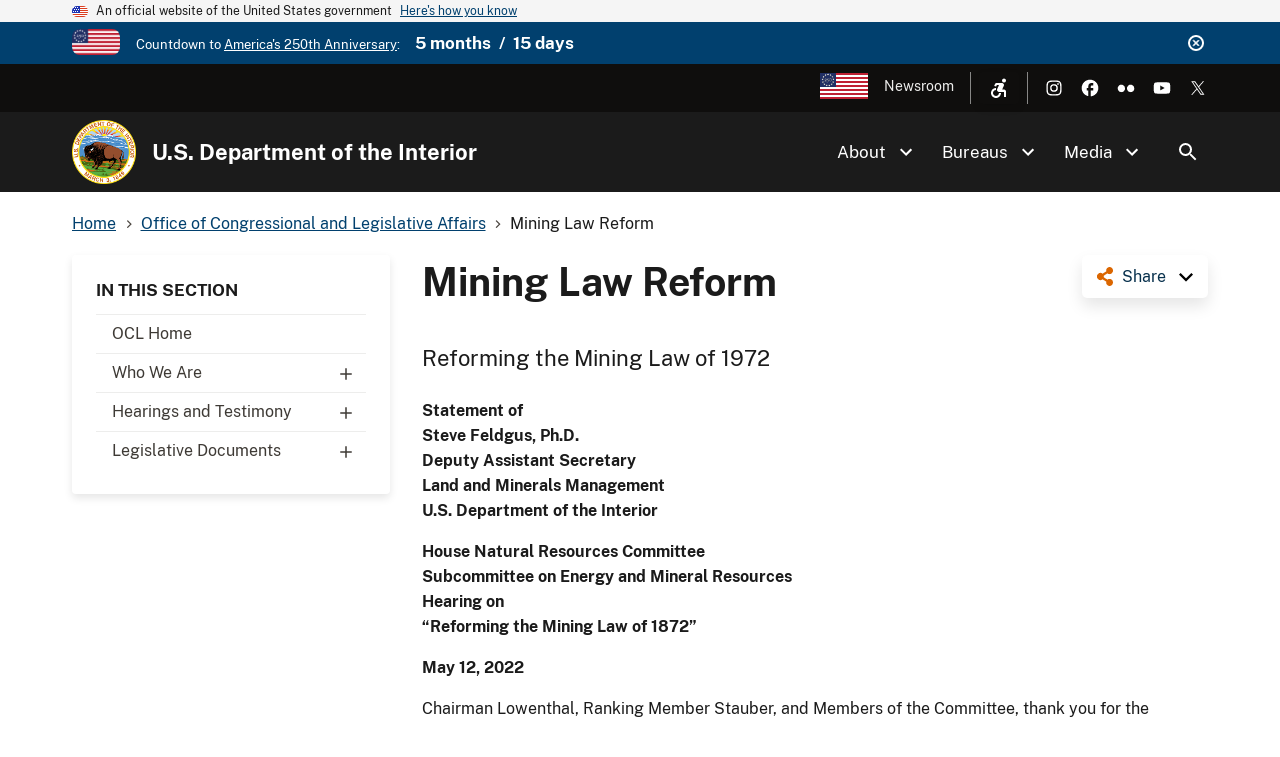

--- FILE ---
content_type: text/html; charset=UTF-8
request_url: https://www.doi.gov/ocl/mining-law-reform
body_size: 18491
content:
<!DOCTYPE html>
<html lang="en" dir="ltr" prefix="og: https://ogp.me/ns#">
<head>
  <meta charset="utf-8" />
<script async src="https://www.googletagmanager.com/gtag/js?id=G-44JE7ECGDQ"></script>
<script>window.dataLayer = window.dataLayer || [];function gtag(){dataLayer.push(arguments)};gtag("js", new Date());gtag("set", "developer_id.dMDhkMT", true);gtag("config", "G-44JE7ECGDQ", {"groups":"default","page_placeholder":"PLACEHOLDER_page_location","link_attribution":true,"allow_ad_personalization_signals":false});gtag('config', 'G-44JE7ECGDQ', {forceSSL: true});</script>
<meta name="description" content="Reforming the Mining Law of 1972" />
<meta name="robots" content="index, follow" />
<link rel="shortlink" href="https://www.doi.gov/node/40851" />
<link rel="canonical" href="https://www.doi.gov/ocl/mining-law-reform" />
<meta property="og:site_name" content="U.S. Department of the Interior" />
<meta property="og:type" content="website" />
<meta property="og:url" content="https://www.doi.gov/ocl/mining-law-reform" />
<meta property="og:title" content="Mining Law Reform | U.S. Department of the Interior" />
<meta property="og:description" content="Reforming the Mining Law of 1972" />
<meta name="dcterms.title" content="Mining Law Reform | U.S. Department of the Interior" />
<meta name="dcterms.description" content="Reforming the Mining Law of 1972" />
<meta name="dcterms.date" content="2022-05-16" />
<meta name="dcterms.type" content="Site page" />
<meta name="twitter:card" content="summary_large_image" />
<meta name="twitter:site" content="@Interior" />
<meta name="twitter:creator" content="@Interior" />
<meta name="Generator" content="Drupal 10 (https://www.drupal.org)" />
<meta name="MobileOptimized" content="width" />
<meta name="HandheldFriendly" content="true" />
<meta name="viewport" content="width=device-width, initial-scale=1.0" />
<script type="application/ld+json">{
    "@context": "https://schema.org",
    "@graph": [
        {
            "isAccessibleForFree": "True"
        },
        {
            "@type": "WebPage",
            "description": "Reforming the Mining Law of 1972",
            "isAccessibleForFree": "True"
        },
        {
            "@type": "WebSite",
            "name": "U.S. Department of the Interior",
            "url": "https://www.doi.gov/",
            "publisher": {
                "@type": "Organization",
                "name": "U.S. Department of the Interior"
            }
        }
    ]
}</script>
<link rel="icon" href="/themes/custom/doi_uswds/favicon.ico" type="image/vnd.microsoft.icon" />
<script id="_fed_an_ua_tag" src="https://dap.digitalgov.gov/Universal-Federated-Analytics-Min.js?agency=DOI" type="text/javascript">aa </script>

  <title>Mining Law Reform | U.S. Department of the Interior</title>
  <link rel="stylesheet" media="all" href="/sites/default/files/css/css_KgMhvNCZlb4ULg1vLYjJ_R9odqMN0-GUbuHOgIMqZmQ.css?delta=0&amp;language=en&amp;theme=doi_uswds&amp;include=eJxNyNEKgzAMBdAfatdPkpikM1ibkRuR_f3AB9nb4fCuYumxELOHmM_26NXDZ-qUIm4LnI1Gw0ah9TJ5a95_4hI0AjRRNh2ffo6pQPtzXYfzXrvHUfBF6tFWgv4AJJgxKw" />
<link rel="stylesheet" media="all" href="/sites/default/files/css/css_RJmlKPjNiUz6NHJo9Zd5QiOdaMXFEF8b0UQ8dq0cO3o.css?delta=1&amp;language=en&amp;theme=doi_uswds&amp;include=eJxNyNEKgzAMBdAfatdPkpikM1ibkRuR_f3AB9nb4fCuYumxELOHmM_26NXDZ-qUIm4LnI1Gw0ah9TJ5a95_4hI0AjRRNh2ffo6pQPtzXYfzXrvHUfBF6tFWgv4AJJgxKw" />

  
</head>
<body class="path-node page-node-type-site-page">
<a href="#main-content" class="usa-sr-only focusable">
  Skip to main content
</a>

  <div class="dialog-off-canvas-main-canvas" data-off-canvas-main-canvas>
    

      <section class="usa-banner" aria-label="Official website of the United States government">
      
<div class="usa-banner">
  <div class="usa-accordion">
    <header class="usa-banner__header">
      <div class="usa-banner__inner">
        <div class="grid-col-auto">
          <img class="usa-banner__header-flag" aria-hidden="true" src="/themes/custom/doi_uswds/assets/img/us_flag_small.png" alt="">
        </div>
        <div class="grid-col-fill tablet:grid-col-auto" aria-hidden="true">
          <p class="usa-banner__header-text">An official website of the United States government</p>
          <p class="usa-banner__header-action" aria-hidden="true">Here's how you know</p>
        </div>
        <button type="button" class="usa-accordion__button usa-banner__button" aria-expanded="false" aria-controls="gov-banner">
          <span class="usa-banner__button-text">Here's how you know</span>
        </button>
      </div>
    </header>
    <div class="usa-banner__content usa-accordion__content" id="gov-banner" hidden="">
      <div class="grid-row grid-gap-lg">
        <div class="usa-banner__guidance tablet:grid-col-6">
          <img class="usa-banner__icon usa-media-block__img" src="/themes/custom/doi_uswds/assets/img/icon-dot-gov.svg" alt="Dot gov">
          <div class="usa-media-block__body">
            <p>
              <strong>Official websites use .gov</strong>
              <br>
              A <strong>.gov</strong> website belongs to an official government organization in the United States.
            </p>
          </div>
        </div>
        <div class="usa-banner__guidance tablet:grid-col-6">
          <img class="usa-banner__icon usa-media-block__img" src="/themes/custom/doi_uswds/assets/img/icon-https.svg" alt="Https">
          <div class="usa-media-block__body">
            <p>
              <strong>Secure .gov websites use HTTPS</strong>
              <br>
              A <strong>lock</strong> (   <span class="icon-lock">
    <svg xmlns="http://www.w3.org/2000/svg" width="52" height="64" viewBox="0 0 52 64" class="usa-banner__lock-image" role="img" aria-labelledby="banner-lock-description" focusable="false">
      <title id="banner-lock-title">Lock</title>
      <desc id="banner-lock-description">Locked padlock</desc>
      <path fill="#000000" fill-rule="evenodd" d="M26 0c10.493 0 19 8.507 19 19v9h3a4 4 0 0 1 4 4v28a4 4 0 0 1-4 4H4a4 4 0 0 1-4-4V32a4 4 0 0 1 4-4h3v-9C7 8.507 15.507 0 26 0zm0 8c-5.979 0-10.843 4.77-10.996 10.712L15 19v9h22v-9c0-6.075-4.925-11-11-11z"/>
    </svg>
  </span>
 ) or <strong>https://</strong> means you’ve safely connected to the .gov website. Share sensitive information only on official, secure websites.
            </p>
          </div>
        </div>
      </div>
    </div>
  </div>
</div>

    </section>
  
      <section class="usa-banner bg-primary" aria-label="Official DOI.gov announcement">
      <div class="usa-banner__inner">
        <div  id="doi-announce" class="announce dismissible dismissible-enabled visually-hidden">
      <div class="announce__media">
      <a href="https://www.doi.gov/freedom250" target="_blank"><div>
  
  

            <div class="field field--name-field-media-image field--type-image field--label-hidden field__item">  <img loading="lazy" src="/sites/default/files/styles/icon_pictogram/public/images/2025-12/secondary-freedom-250-logo-rgb-full-color.png?itok=3e1HWQQ6" width="122" height="64" alt="Freedom 250" title="Freedom 250" />


</div>
      
</div>
</a>
    </div>
    <div class="announce__content">
    Countdown to <a href="https://www.doi.gov/freedom250" target="_blank">America's 250th Anniversary</a>: <span class="doi-countdown doi-countdown--dayjs margin-left-2 font-sans-md text-bold" data-end-date="2026-07-05T04:59:59Z">July 4th 2026</span>
  </div>
  <div class="announce__links">
          <button type="button" class="usa-button--unstyled dismissible-toggle" aria-controls="doi-announce">
        <span>Dismiss</span>
      </button>
      </div>
</div>

      </div>
    </section>
  
<div class="usa-overlay"></div>

  <div class="usa-header-top">
    <div class="grid-container grid-row">
        <div class="usa-region usa-region--header_top grid-row">
      
    
    <ul class="usa-nav__secondary-links">

      
                                
                          
        
                <li class="usa-nav__secondary-item">
          <a href="/freedom250" class="usa-250-logo link" target="_blank" data-drupal-link-system-path="node/64361">America250</a>
        </li>
                                
                          
        
                <li class="usa-nav__secondary-item">
          <a href="/news/newsroom" class="link" data-drupal-link-system-path="node/36958">Newsroom</a>
        </li>
      
    </ul>
  



<nav role="navigation" aria-label="Accessibility Menu">
            
  
        
        <div class="accessibility">
      <button class="accessibility-toggle" aria-label="Open accessibility menu"><span>Accessibility Menu</span></button>
      <ul class="accessibility-menu">

        
                                        
                                
          
                    <li class="accessibility-menu__item">
            <span class="font-size-toggle nolink" title="Toggle Font Size">Toggle Font Size</span>
          </li>
                                        
                                
          
                    <li class="accessibility-menu__item">
            <span class="opendyslexic-toggle nolink" title="Toggle OpenDyslexic">Toggle OpenDyslexic</span>
          </li>
                                        
                                
          
                    <li class="accessibility-menu__item">
            <span class="dyslexia-color-scheme-toggle nolink" title="Toggle Dyslexia-friendly black-on-creme color scheme">Toggle Dyslexia-friendly black-on-creme color scheme</span>
          </li>
                                        
                                
          
                    <li class="accessibility-menu__item">
            <a href="/contact-us" class="contact-us-header-link link" title="Contact Us" data-drupal-link-system-path="node/22532">Contact Us</a>
          </li>
        
      </ul>
    </div>
  



  </nav>

  </div>

        <div class="usa-social-links grid-row grid-gap-2">
            <div class="grid-col-auto">
          <a class="usa-social-link usa-social-link--instagram" href="https://www.instagram.com/usinterior/">
            <img class="usa-social-link__icon" src="/themes/custom/doi_uswds/assets/img/usa-icons/instagram-white.svg" alt="Instagram">
          </a>
        </div>
    
          <div class="grid-col-auto">
      <a class="usa-social-link usa-social-link--facebook" href="https://www.facebook.com/USInterior">
        <img class="usa-social-link__icon" src="/themes/custom/doi_uswds/assets/img/usa-icons/facebook-white.svg" alt="Facebook">
      </a>
      </div>
    
    
    
          <div class="grid-col-auto">
      <a class="usa-social-link usa-social-link--flickr" href="https://www.flickr.com/photos/usinterior">
        <img class="usa-social-link__icon" src="/themes/custom/doi_uswds/assets/img/usa-icons/flickr-white.svg" alt="Flickr">
      </a>
      </div>
    
          <div class="grid-col-auto">
      <a class="usa-social-link usa-social-link--youtube" href="https://www.youtube.com/user/USInterior">
        <img class="usa-social-link__icon" src="/themes/custom/doi_uswds/assets/img/usa-icons/youtube-white.svg" alt="YouTube">
      </a>
      </div>
    
    
          <div class="grid-col-auto">
        <a class="usa-social-link usa-social-link--twitter" href="https://twitter.com/interior">
          <img class="usa-social-link__icon" src="/themes/custom/doi_uswds/assets/img/usa-icons/twitter-white.svg" alt="X (formerly Twitter)">
        </a>
      </div>
      </div>

    </div>
  </div>

  <header class="usa-header usa-header--basic usa-header--basic-megamenu" id="header" role="banner">

    <div class="usa-nav-container">
    
    <div class="usa-region usa-region--header region region-header usa-navbar">
    <div class="usa-logo site-logo" id="logo">

  <em class="usa-logo__text grid-row">
      <a class="logo-img" href="/" accesskey="1" title="Home" aria-label="Home">
      <img src="/themes/custom/doi_uswds/logo.png" alt="Home" />
    </a>
  
      <div class="site-name grid-col-fill">
      <a href="/" accesskey="2" title="U.S. Department of the Interior" aria-label="U.S. Department of the Interior">
        U.S. Department of the Interior
      </a>
    </div>
  
    </em>

</div>
<button class="usa-menu-btn" type="button">Menu</button>

</div>


    <nav class="usa-nav" role="navigation">
      
        <button type="button" class="usa-nav__close">
          <img src="/themes/custom/doi_uswds/assets/img/usa-icons/close-white.svg" alt="close"/>
        </button>

        
        
                        
        
        
  
  
          <ul class="usa-nav__primary usa-accordion">
    
                        
                    
      
              <li  class="usa-nav__primary-item">
      
              <button type="button" class="usa-accordion__button usa-nav__link " aria-expanded="false" aria-controls="extended-mega-nav-section-1">
          <span>About</span>
        </button>
      
                
        
        
  
  
          <div id="extended-mega-nav-section-1" class="usa-nav__submenu usa-megamenu" hidden="">

              <div class="grid-row grid-gap-4">
          <div class="desktop:grid-col-12">
            <div class="usa-nav__submenu-item">
              <h3><a href="/about" class="link" data-drupal-link-system-path="node/22300">About</a></h3>
            </div>
          </div>
        </div>
                    <div class="usa-nav__submenu-grid grid-gap-4 grid-row">
          
                        
                    
      
                      <div class="usa-nav__submenu-grid--col usa-col">
        
                  <div class="usa-nav__submenu-item">
                        <a href="/about" class="link" data-drupal-link-system-path="node/22300">              <span class="usa-nav__submenu-heading">Interior</span>
            </a>
          </div>
              
      
                
        
        
  
  
          <ul id="basic-nav-section-1" class="usa-nav__submenu-list">

          
                        
                    
      
              <li  class="usa-nav__submenu-item">
      
      
              
        
                        <a href="/interior-leadership" class="link" data-drupal-link-system-path="node/63421">          <span>Interior Leadership</span>
        </a>
              
              </li>
      
                        
                    
      
              <li  class="usa-nav__submenu-item">
      
      
              
        
                        <a href="/secretary-doug-burgum" class="link" data-drupal-link-system-path="node/61536">          <span>Meet the Secretary</span>
        </a>
              
              </li>
      
                        
                    
      
              <li  class="usa-nav__submenu-item">
      
      
              
        
                        <a href="/bureaus/offices" class="link" data-drupal-link-system-path="node/10828">          <span>Departmental Offices</span>
        </a>
              
              </li>
      
                        
                    
      
              <li  class="usa-nav__submenu-item">
      
      
              
        
                        <a href="/about/history" class="link" data-drupal-link-system-path="node/11124">          <span>History of the Interior</span>
        </a>
              
              </li>
      
    
          </ul>
    
  

      
              </div>
      
                        
                    
      
                      <div class="usa-nav__submenu-grid--col usa-col">
        
                  <div class="usa-nav__submenu-item">
                        <a href="/joinus" class="link" data-drupal-link-system-path="node/16902">              <span class="usa-nav__submenu-heading">Join</span>
            </a>
          </div>
              
      
                
        
        
  
  
          <ul id="basic-nav-section-2" class="usa-nav__submenu-list">

          
                        
                    
      
              <li  class="usa-nav__submenu-item">
      
      
              
        
                        <a href="/careers" class="link" data-drupal-link-system-path="node/17867">          <span>Careers</span>
        </a>
              
              </li>
      
                        
                    
      
              <li  class="usa-nav__submenu-item">
      
      
              
        
                        <a href="/pathways" class="link" data-drupal-link-system-path="node/5393">          <span>Pathways Program</span>
        </a>
              
              </li>
      
                        
                    
      
              <li  class="usa-nav__submenu-item">
      
      
              
        
                        <a href="/veterans" class="link" data-drupal-link-system-path="node/21149">          <span>Veterans Employment</span>
        </a>
              
              </li>
      
                        
                    
      
              <li  class="usa-nav__submenu-item">
      
      
              
        
                        <a href="/volunteer" class="link" data-drupal-link-system-path="node/11044">          <span>Volunteer</span>
        </a>
              
              </li>
      
    
          </ul>
    
  

      
              </div>
      
    
          </div>
    
  

      
              </li>
      
                        
                    
      
              <li  class="usa-nav__primary-item">
      
              <button type="button" class="usa-accordion__button usa-nav__link " aria-expanded="false" aria-controls="extended-mega-nav-section-2">
          <span>Bureaus</span>
        </button>
      
                
        
        
  
  
          <div id="extended-mega-nav-section-2" class="usa-nav__submenu usa-megamenu" hidden="">

              <div class="grid-row grid-gap-4">
          <div class="desktop:grid-col-12">
            <div class="usa-nav__submenu-item">
              <h3><a href="/bureaus" class="link" data-drupal-link-system-path="node/10187">Bureaus</a></h3>
            </div>
          </div>
        </div>
                    <div class="usa-nav__submenu-grid grid-gap-4 grid-row">
          
                        
                    
      
                      <div class="usa-nav__submenu-grid--col usa-col">
        
                  <div class="usa-nav__submenu-item">
                        <span class="nolink">              <span class="usa-nav__submenu-heading">Bureaus</span>
            </span>
          </div>
              
      
                
        
        
  
  
          <ul id="basic-nav-section-1" class="usa-nav__submenu-list">

          
                        
                    
      
              <li  class="usa-nav__submenu-item">
      
      
              
        
                        <a href="https://www.bia.gov/" class="link">          <span>Bureau of Indian Affairs</span>
        </a>
              
              </li>
      
                        
                    
      
              <li  class="usa-nav__submenu-item">
      
      
              
        
                        <a href="https://www.bie.edu/" class="link">          <span>Bureau of Indian Education</span>
        </a>
              
              </li>
      
                        
                    
      
              <li  class="usa-nav__submenu-item">
      
      
              
        
                        <a href="https://www.blm.gov/" class="link">          <span>Bureau of Land Management</span>
        </a>
              
              </li>
      
                        
                    
      
              <li  class="usa-nav__submenu-item">
      
      
              
        
                        <a href="https://www.boem.gov/" class="link">          <span>Bureau of Ocean Energy Management</span>
        </a>
              
              </li>
      
                        
                    
      
              <li  class="usa-nav__submenu-item">
      
      
              
        
                        <a href="https://www.usbr.gov/" class="link">          <span>Bureau of Reclamation</span>
        </a>
              
              </li>
      
                        
                    
      
              <li  class="usa-nav__submenu-item">
      
      
              
        
                        <a href="https://www.bsee.gov/" class="link">          <span>Bureau of Safety &amp; Environmental Enforcement</span>
        </a>
              
              </li>
      
                        
                    
      
              <li  class="usa-nav__submenu-item">
      
      
              
        
                        <a href="/ost" class="link" data-drupal-link-system-path="node/17228">          <span>Bureau of Trust Funds Administration</span>
        </a>
              
              </li>
      
                        
                    
      
              <li  class="usa-nav__submenu-item">
      
      
              
        
                        <a href="https://www.nps.gov/" class="link">          <span>National Park Service</span>
        </a>
              
              </li>
      
                        
                    
      
              <li  class="usa-nav__submenu-item">
      
      
              
        
                        <a href="https://www.osmre.gov/" class="link">          <span>Office of Surface Mining Reclamation &amp; Enforcement</span>
        </a>
              
              </li>
      
                        
                    
      
              <li  class="usa-nav__submenu-item">
      
      
              
        
                        <a href="https://www.fws.gov/" class="link">          <span>U.S. Fish &amp; Wildlife Service</span>
        </a>
              
              </li>
      
                        
                    
      
              <li  class="usa-nav__submenu-item">
      
      
              
        
                        <a href="https://www.usgs.gov/" class="link">          <span>U.S. Geological Survey</span>
        </a>
              
              </li>
      
    
          </ul>
    
  

      
              </div>
      
    
          </div>
    
  

      
              </li>
      
                        
                    
      
              <li  class="usa-nav__primary-item">
      
              <button type="button" class="usa-accordion__button usa-nav__link " aria-expanded="false" aria-controls="extended-mega-nav-section-3">
          <span>Media</span>
        </button>
      
                
        
        
  
  
          <div id="extended-mega-nav-section-3" class="usa-nav__submenu usa-megamenu" hidden="">

              <div class="grid-row grid-gap-4">
          <div class="desktop:grid-col-12">
            <div class="usa-nav__submenu-item">
              <h3><a href="/news/newsroom" class="link" data-drupal-link-system-path="node/36958">Media</a></h3>
            </div>
          </div>
        </div>
                    <div class="usa-nav__submenu-grid grid-gap-4">
          
                        
                    
      
                      <div class="grid-col-12">
        
              
      
                        <div class="usa-nav__submenu-item">
        
        
                        <a href="/blog" class="link" data-drupal-link-system-path="node/1">          <span>Blog</span>
        </a>
                  </div>
              
              </div>
      
                        
                    
      
                      <div class="grid-col-12">
        
              
      
                        <div class="usa-nav__submenu-item">
        
        
                        <a href="/news" class="link" data-drupal-link-system-path="node/36980">          <span>Press Releases</span>
        </a>
                  </div>
              
              </div>
      
                        
                    
      
                      <div class="grid-col-12">
        
              
      
                        <div class="usa-nav__submenu-item">
        
        
                        <a href="/news/media-contacts" class="link" data-drupal-link-system-path="node/36957">          <span>Media Contacts</span>
        </a>
                  </div>
              
              </div>
      
                        
                    
      
                      <div class="grid-col-12">
        
              
      
                        <div class="usa-nav__submenu-item">
        
        
                        <a href="/news/multimedia" class="link" data-drupal-link-system-path="node/36960">          <span>Multimedia</span>
        </a>
                  </div>
              
              </div>
      
    
          </div>
    
  

      
              </li>
      
    
          </ul>
    
  



<form class="usa-search usa-search--small collapsible" action="//search.usa.gov/search" method="get" id="search-block-form" accept-charset="UTF-8">
  <div role="search" class="search">
    
    <input type="hidden" name="affiliate" value="doi.gov">
    <input class="usa-input" id="extended-search-field-small" type="text" name="query" />
    <button class="usa-button" type="submit">
      <img src="/themes/custom/doi_uswds/assets/img/usa-icons-bg/search--white.svg" class="usa-search__submit-icon" alt="Search">
    </button>
  </div>
</form>

  <button class="usa-search__handler" aria-label="Search">Search</button>


          
          
                      <div class="mobile-only usa-header-top">
                <div class="usa-region usa-region--header_top grid-row">
      
    
    <ul class="usa-nav__secondary-links">

      
                                
                          
        
                <li class="usa-nav__secondary-item">
          <a href="/freedom250" class="usa-250-logo link" target="_blank" data-drupal-link-system-path="node/64361">America250</a>
        </li>
                                
                          
        
                <li class="usa-nav__secondary-item">
          <a href="/news/newsroom" class="link" data-drupal-link-system-path="node/36958">Newsroom</a>
        </li>
      
    </ul>
  



<nav role="navigation" aria-label="Accessibility Menu">
            
  
        
        <div class="accessibility">
      <button class="accessibility-toggle" aria-label="Open accessibility menu"><span>Accessibility Menu</span></button>
      <ul class="accessibility-menu">

        
                                        
                                
          
                    <li class="accessibility-menu__item">
            <span class="font-size-toggle nolink" title="Toggle Font Size">Toggle Font Size</span>
          </li>
                                        
                                
          
                    <li class="accessibility-menu__item">
            <span class="opendyslexic-toggle nolink" title="Toggle OpenDyslexic">Toggle OpenDyslexic</span>
          </li>
                                        
                                
          
                    <li class="accessibility-menu__item">
            <span class="dyslexia-color-scheme-toggle nolink" title="Toggle Dyslexia-friendly black-on-creme color scheme">Toggle Dyslexia-friendly black-on-creme color scheme</span>
          </li>
                                        
                                
          
                    <li class="accessibility-menu__item">
            <a href="/contact-us" class="contact-us-header-link link" title="Contact Us" data-drupal-link-system-path="node/22532">Contact Us</a>
          </li>
        
      </ul>
    </div>
  



  </nav>

  </div>

                <div class="usa-social-links grid-row grid-gap-2">
            <div class="grid-col-auto">
          <a class="usa-social-link usa-social-link--instagram" href="https://www.instagram.com/usinterior/">
            <img class="usa-social-link__icon" src="/themes/custom/doi_uswds/assets/img/usa-icons/instagram-white.svg" alt="Instagram">
          </a>
        </div>
    
          <div class="grid-col-auto">
      <a class="usa-social-link usa-social-link--facebook" href="https://www.facebook.com/USInterior">
        <img class="usa-social-link__icon" src="/themes/custom/doi_uswds/assets/img/usa-icons/facebook-white.svg" alt="Facebook">
      </a>
      </div>
    
    
    
          <div class="grid-col-auto">
      <a class="usa-social-link usa-social-link--flickr" href="https://www.flickr.com/photos/usinterior">
        <img class="usa-social-link__icon" src="/themes/custom/doi_uswds/assets/img/usa-icons/flickr-white.svg" alt="Flickr">
      </a>
      </div>
    
          <div class="grid-col-auto">
      <a class="usa-social-link usa-social-link--youtube" href="https://www.youtube.com/user/USInterior">
        <img class="usa-social-link__icon" src="/themes/custom/doi_uswds/assets/img/usa-icons/youtube-white.svg" alt="YouTube">
      </a>
      </div>
    
    
          <div class="grid-col-auto">
        <a class="usa-social-link usa-social-link--twitter" href="https://twitter.com/interior">
          <img class="usa-social-link__icon" src="/themes/custom/doi_uswds/assets/img/usa-icons/twitter-white.svg" alt="X (formerly Twitter)">
        </a>
      </div>
      </div>

            </div>
          
          
            </nav>

      </div>
  
</header>

<div class="grid-container">
              <div class="usa-region usa-region--breadcrumb grid-row">
    <div id="block-doi-uswds-breadcrumbs" class="block block-system block-system-breadcrumb-block">
      
        
            <nav class="usa-breadcrumb" role="navigation" aria-labelledby="system-breadcrumb">
        <h2 id="system-breadcrumb" class="usa-sr-only">Breadcrumb</h2>
        <ol class="usa-breadcrumb__list">
                            <li class="usa-breadcrumb__list-item">
                                            <a href="/" class="usa-breadcrumb__link"><span>Home</span></a>
                                    </li>
                            <li class="usa-breadcrumb__list-item">
                                            <a href="/ocl" class="usa-breadcrumb__link"><span>Office of Congressional and Legislative Affairs</span></a>
                                    </li>
                            <li class="usa-breadcrumb__list-item">
                                            <span>Mining Law Reform</span>
                                    </li>
                    </ol>
    </nav>

  </div>

  </div>

      
            <div data-drupal-messages-fallback class="hidden"></div>


      
            
      
              <div class="usa-region usa-region--content_top">
    
  </div>

      
        </div>


  <main id="" role="main" class="main_content">

    <div class="grid-container">
      <div class="grid-row grid-gap page-content-wrapper">
                              <div class="usa-layout-docs__sidenav layout-sidebar-first sidenav" id="page-site-navigation" aria-label="Section navigation">
                <div id="block-doi-uswds-doisectionmenu" class="block block-doi-workbench block-doi-section-menu">
        <h2 class="dropdown-toggle">In This Section <span class="caret"></span></h2>
        
      <ul region="sidebar_first" class="menu usa-sidenav menu--menu-section-85 nav">
                              <li class="first">
                                                  <a href="/ocl" class="first" data-drupal-link-system-path="node/5409">OCL Home</a>
                  </li>
                              <li class="dropdown">
                                                                                    <a href="/ocl/who-we-are" class="dropdown dropdown-toggle" data-toggle="dropdown" data-drupal-link-system-path="node/17630">Who We Are <span class="caret"></span></a>
                            <ul region="sidebar_first" class="usa-sidenav__sublist">
                              <li class="first">
                                                  <a href="/ocl/about/director" class="first" data-drupal-link-system-path="node/2214">Director</a>
                  </li>
                              <li>
                                                  <a href="/ocl/about/legislative-counsel" data-drupal-link-system-path="node/2215">Legislative Counsel</a>
                  </li>
                              <li class="last">
                                                  <a href="/ocl/about/staff" class="last" data-drupal-link-system-path="node/2216">Staff Directory</a>
                  </li>
          </ul>
  
                  </li>
                              <li class="dropdown">
                                                                                    <a href="/ocl/hearings" class="dropdown dropdown-toggle" data-toggle="dropdown" data-drupal-link-system-path="node/2220">Hearings and Testimony <span class="caret"></span></a>
                            <ul region="sidebar_first" class="usa-sidenav__sublist">
                              <li class="first">
                                                  <a href="/ocl/hearings-and-testimony-119th-congress" class="first" data-drupal-link-system-path="node/61381">119th Congress (2025-2026)</a>
                  </li>
                              <li>
                                                  <a href="/ocl/hearings/118" title="" data-drupal-link-system-path="node/52581">118th Congress (2023-2024)</a>
                  </li>
                              <li>
                                                  <a href="/ocl/hearings/117" title="" data-drupal-link-system-path="node/36803">117th Congress (2021-2022)</a>
                  </li>
                              <li>
                                                  <a href="/ocl/hearings/116" title="" data-drupal-link-system-path="node/52626">116th Congress (2019-2020)</a>
                  </li>
                              <li>
                                                  <a href="/ocl/hearings/115" title="" data-drupal-link-system-path="node/22052">115th Congress (2017-2018)</a>
                  </li>
                              <li>
                                                  <a href="/ocl/hearings/114" title="" data-drupal-link-system-path="node/21319">114th Congress (2015-2016)</a>
                  </li>
                              <li>
                                                  <a href="/ocl/hearings/113" title="" data-drupal-link-system-path="node/4118">113th Congress (2013-2014)</a>
                  </li>
                              <li>
                                                  <a href="/ocl/hearings/112" title="" data-drupal-link-system-path="node/3828">112th Congress (2011-2012)</a>
                  </li>
                              <li>
                                                  <a href="/ocl/hearings/111" title="" data-drupal-link-system-path="node/3319">111th Congress (2009-2010)</a>
                  </li>
                              <li>
                                                  <a href="/ocl/hearings/110" title="" data-drupal-link-system-path="node/2954">110th Congress (2007-2008)</a>
                  </li>
                              <li class="last">
                                                  <a href="/ocl/hearings/109" title="" class="last" data-drupal-link-system-path="node/21302">109th Congress (2005-2006)</a>
                  </li>
          </ul>
  
                  </li>
                              <li class="dropdown last">
                                                                                    <a href="/ocl/legislative-documents" class="dropdown last dropdown-toggle" data-toggle="dropdown" data-drupal-link-system-path="node/17631">Legislative Documents <span class="caret"></span></a>
                            <ul region="sidebar_first" class="usa-sidenav__sublist">
                              <li class="dropdown first">
                                                                                    <span class="dropdown first dropdown-toggle" data-toggle="dropdown">Statement of Administration Policy <span class="caret"></span></span>
                            <ul region="sidebar_first" class="usa-sidenav__sublist">
                              <li class="first">
                                                  <a href="/ocl/119th-congress-saps" class="first" data-drupal-link-system-path="node/61431">119th Congress</a>
                  </li>
                              <li>
                                                  <a href="/ocl/118th-congress-saps" title="" data-drupal-link-system-path="node/50346">118th Congress</a>
                  </li>
                              <li>
                                                  <a href="/ocl/117th-congress-saps" title="" data-drupal-link-system-path="node/50321">117th Congress</a>
                  </li>
                              <li>
                                                  <a href="/ocl/116th-congress-saps" data-drupal-link-system-path="node/33327">116th Congress</a>
                  </li>
                              <li>
                                                  <a href="/ocl/sap/115" data-drupal-link-system-path="node/30797">115th Congress</a>
                  </li>
                              <li>
                                                  <a href="/ocl/sap/114" data-drupal-link-system-path="node/30796">114th Congress</a>
                  </li>
                              <li class="last">
                                                  <a href="/ocl/sap/113" class="last" data-drupal-link-system-path="node/2205">113th Congress</a>
                  </li>
          </ul>
  
                  </li>
                              <li>
                                                  <a href="/ocl/scc" data-drupal-link-system-path="node/2206">Select Congressional Correspondence</a>
                  </li>
                              <li>
                                                  <a href="/ocl/selStatAuthorities" data-drupal-link-system-path="node/2210">Select Statutory Authorities</a>
                  </li>
                              <li class="last">
                                                  <a href="/ocl/rel" class="last" data-drupal-link-system-path="node/2207">Recently Enacted Legislation </a>
                  </li>
          </ul>
  
                  </li>
          </ul>
  

  </div>


            </div>
                  
                  <div class="usa-layout-docs__main desktop:grid-col-fill">
                <div id="block-doi-uswds-socialsharelinks" class="block block-doi-social block-doi-social-share-block">
      
        
        <div class="doi-social-share">
  <a href="#" class="share-trigger">Share</a>
  <div class="share-links">
    <ul><li><a href="https://www.facebook.com/sharer/sharer.php?u=https%3A//www.doi.gov/ocl/mining-law-reform" class="doi-share-link facebook" title="Share on Facebook" data-label="Facebook">Facebook</a></li><li><a href="https://www.linkedin.com/shareArticle?mini=true&amp;url=https%3A//www.doi.gov/ocl/mining-law-reform&amp;title=Mining%20Law%20Reform" class="doi-share-link linkedin" title="Share on LinkedIn" data-label="LinkedIn">LinkedIn</a></li><li><a href="https://reddit.com/submit?url=https%3A//www.doi.gov/ocl/mining-law-reform&amp;title=Mining%20Law%20Reform" class="doi-share-link reddit" title="Share on Reddit" data-label="Reddit">Reddit</a></li><li><a href="https://pinterest.com/pin/create/button/?url=https%3A//www.doi.gov/ocl/mining-law-reform&amp;title=Mining%20Law%20Reform" class="doi-share-link pinterest" title="Share on Pinterest" data-label="Pinterest">Pinterest</a></li><li><a href="https://twitter.com/intent/tweet?via=interior&amp;url=https%3A//www.doi.gov/ocl/mining-law-reform&amp;text=Mining%20Law%20Reform" class="doi-share-link twitter" title="Share on X (formerly Twitter)" data-label="X (formerly Twitter)">X (formerly Twitter)</a></li></ul>
  </div>
</div>

  </div>
  
  <h1 class="margin-0 page-title">
<span>Mining Law Reform</span>
</h1>


<div id="block-doi-uswds-content" class="block block-system block-system-main-block">
      
        
        <article class="node__content node__content__full node node--type-site-page node--view-mode-full">

        
      

            <div class="field field--name-field-lead-in field--type-text-long field--label-hidden field__item"><p>Reforming the Mining Law of 1972</p>
</div>
      

            <div class="field field--name-body field--type-text-with-summary field--label-hidden field__item"><p class="rtecenter"><strong>Statement of</strong><br><strong>Steve Feldgus, Ph.D.</strong><br><strong>Deputy Assistant Secretary</strong><br><strong>Land and Minerals Management</strong><br><strong>U.S. Department of the Interior</strong></p><p class="rtecenter"><strong>House Natural Resources Committee</strong><br><strong>Subcommittee on Energy and Mineral Resources</strong><br><strong>Hearing on</strong><br><strong>“Reforming the Mining Law of 1872”</strong></p><p class="rtecenter"><strong>May 12, 2022</strong></p><p>Chairman Lowenthal, Ranking Member Stauber, and Members of the Committee, thank you for the opportunity to provide testimony on President Biden’s vision for a whole-of-government effort to reform the General Mining Law of 1872 (Mining Law) and to promote the sustainable and responsible domestic production of minerals and to ensure a fair return to the taxpayer.&nbsp;</p><p>Tuesday marked the 150th anniversary of the Mining Law. At the time of its enactment, Congress designed the Mining Law to encourage mineral exploration and development on Federal lands and the settlement of the West. The law allowed citizens to explore public lands for valuable minerals (such as gold, silver, and copper), to stake a claim if minerals could be extracted at a profit, and to patent the claim—gaining legal title to the land for a nominal cost—to encourage settlement. Congress did not, however, account for the legacy of environmental degradation that mining would have on its surrounding communities, nor did it provide for royalties, or a comprehensive system to evaluate, permit, develop, and reclaim mines to ensure sustainable mining and healthy public lands for future generations. In short, it was very much legislation of its time.</p><p>Over the last 150 years, the management of our public lands—through the Department of the Interior (Department) and its Bureaus—has evolved to meet the needs of our nation and to serve as a steward of our public lands and resources. While we can recognize the historic and defining contribution that mining played in settling the West, we also must recognize the limits that exist today from relying on such an antiquated system. The Administration recognizes the important role mining will continue to play in the modern economy and the growing need for responsibly sourced critical minerals to meet our climate, infrastructure, and global competitiveness goals, but believes that the Mining Law of 1872 provides an inadequate structural framework and serves as an impediment to a robust, environmentally, and socially responsible, sustainable domestic mining industry.</p><p>We appreciate the work the Sponsor and the Committee have done to propose reforms to the Mining Law through H.R. 7580, the Clean Energy and Mineral Reforms Act. We look forward to continuing to work with Congress as the Administration undergoes its review of the Federal mining program and considers proposals for potential mining reforms.</p><p><strong><u>Laws Governing Mining on Federal Lands</u></strong><br>For almost 150 years, the Mining Law has allowed for domestic mineral production on Federal lands. Initially, the Mining Law provided disposal authority with no return to the taxpayer for development of nearly all mineral resources. In 1920, Congress enacted the Mineral Leasing Act (MLA), removing petroleum, natural gas and other hydrocarbons, as well as phosphates, sodium, sulfur, and potassium, from disposal under the Mining Law and creating a leasing-based system for these minerals. In 1947, the Materials Act removed “common varieties” of certain widespread minerals of common occurrence, such as sand and gravel, from disposal under the Mining Law and instead made them subject to sale or permit. Today, the minerals subject to disposal under the Mining Law include both metallic minerals, such as gold, silver, and copper, and various industrial minerals such as gypsum and bentonite.&nbsp;</p><p>While the MLA and the Materials Act established a process to provide the taxpayer with a financial return for those minerals that are disposed of through sale or lease, minerals managed under the Mining Law remain without similar consideration. Some fees are required, including one-time fees to record mining claims with the Bureau of Land Management (BLM) and a yearly maintenance fee unless certain waiver requirements are met. But the Mining Law does not require operators to report the quantity or type of minerals that are produced by their operations to the BLM and, most importantly, they pay no royalties to the U.S. government when they remove valuable mineral resources from public lands – in sharp contrast to royalty payments required for the extraction of oil, gas, coal, and other leasable minerals from public lands.&nbsp;</p><p><strong><u>Management &amp; Regulation of Mining Under the Mining Law</u></strong><br>Management of mineral development under the Mining Law has evolved over time with the need to balance competing uses of public lands. Prior to 1981, there were no regulations in place to regulate prospecting, exploration, and mining activities under the Mining Law on BLM-administered public lands. The BLM’s surface management regulations promulgated under the Federal Land Policy and Management Act (FLPMA) in 1981 and revised in 2001 provide a framework to prevent unnecessary or undue degradation of public lands during mining and reclamation under the Mining Law. To ensure that mining operations on public lands occur in an environmentally-sound manner, operations must comply with other state and Federal laws, including the Clean Water Act, Clean Air Act, Endangered Species Act, Wilderness Act, and the National Historic Preservation Act. Certain exploration operations, known as notice-level operations, do not require Federal approval and therefore are not subject to the National Environmental Policy Act.&nbsp;</p><p>Per FLPMA, the BLM is responsible for recording and adjudicating mining claims made on Federal lands. The BLM is also responsible for conducting mineral examinations to determine if the mining claim is a valid existing right under the Mining Law. Additionally, the BLM administers the collection of the annual maintenance fee for each mining claim, as well as location fees for new mining claims. In FY 2020, the BLM collected a total of over $65 million in fees associated with nearly 391,000 active mining claims on Federal lands.&nbsp;</p><p>The Mining Law does not require reporting the type and quantity of minerals produced on Federal lands to the Department. Therefore, the Department is only able to track notices or authorized plans. At the end of April 2022, there were 578 active mining plans of operation and another 867 active mining notices on Federal lands. The Department does not have an accurate account of total production occurring on Federal lands, including critical minerals, from these plans and notices. The Department also notes that, as mentioned previously, the Mining Law does not require a royalty for the minerals produced on Federal lands; therefore, the public is not receiving a fair return for the development and use of these Federal resources.</p><p>FLPMA also requires the BLM to inventory abandoned mine sites on public lands and provides the authority to withdraw Federal lands from the operation of the Mining Law, subject to valid existing rights. Currently, there are over 24 million acres—just under 10 percent—of BLM-managed lands withdrawn from mineral entry.</p><p><strong><u>Reclamation of Mining Operations Under the Mining Law</u></strong><br>Reclamation of mineral development was not a requirement under the Mining Law when enacted 150 years ago. Pursuant to FLPMA, the BLM issued regulations in 1981, which were amended in 2001 and require notices and plans of operation to include detailed reclamation plans. These regulations also require operators to provide financial guarantees covering the full cost to reclaim mining operations. Additionally, the BLM’s regulations allow the agency to require an operator to establish a trust fund or other funding mechanism to ensure the continuation of long-term treatment to achieve water quality standards and for other long-term, post-mining reclamation and maintenance requirements after a mine is closed. These regulations provide the BLM with a mechanism to provide for protection of the environment after mining has concluded.&nbsp;</p><p>In response to Government Accountability Office recommendations, BLM implemented a tracking system under which BLM certifies each fiscal year that the reclamation cost estimates for proposed and operating mines have been reviewed and are sufficient to cover the cost of reclamation. Currently, the BLM holds financial guarantees of $3.3 billion which is held to fund the costs of reclamation of mining operations on BLM-managed public lands. Furthermore, the BLM continuously reviews reclamation bonding requirements.&nbsp;</p><p><strong><u>Reforming Domestic Mining</u></strong><br>Since taking office, President Biden has outlined a whole-of-government approach to ensure that U.S. mining activity is sustainable, responsible, and efficient. Understanding that resilient supply chains are necessary to revitalize and rebuild domestic manufacturing capacity while maintaining America’s competitive edge in research and development, in February 2021 the President issued Executive Order (EO) 14017, “America’s Supply Chains.” The EO directed a government-wide approach to assess the vulnerabilities in, and strengthen the resilience of, critical supply chains of various goods, including critical and strategic minerals essential to the economic and national security of the United States.&nbsp;</p><p>The EO also initiated a 100-day supply chain review requirement, and the Administration published its findings in a report in June 2021 titled, “<em>Building Resilient Supply Chains, Revitalizing American Manufacturing, and Fostering Broad-based Growth.</em>” &nbsp;Following the 100-day supply chain review, the Department released an updated list of 50 critical minerals in February 2022 as required by the Energy Act of 2020.</p><p>While affirming the significant role critical minerals play in our national security, economy, renewable energy development, and infrastructure, the review also made clear the need to reform the Mining Law to protect the environment, impacted communities, and Tribal Nations while strengthening and updating the permitting system to ensure certainty and timeliness of adjudication for project sponsors. The report noted: “We recommend that the government, working with private sector and non-governmental stakeholders, encourage the development and adoption of comprehensive sustainability standards for essential minerals, such as lithium, cobalt, nickel, copper, and other minerals. We further recommend establishing an interagency team with expertise in mine permitting and environmental law to identify gaps in statutes and regulations that may need to be updated to ensure new production meets strong environmental standards throughout the lifecycle of the project; ensure meaningful community consultation and consultation with Tribal Nations, respecting the government-to- government relationship, at all stages of the mining process; and examine opportunities to reduce time, cost, and risk of permitting without compromising these strong environmental and consultation benchmarks.”</p><p>Consistent with the recommendation of the 100-day review, on February 22, 2022, the Department announced the launch of a new interagency working group, comprised of experts in mine permitting and environmental law from across the Federal government, to review existing mining laws, regulations, and permitting processes. This working group will complement the effort outlined in the Bipartisan Infrastructure Law (BIL; Public Law 117-58), which requires the Department and the U.S. Department of Agriculture to submit a report to Congress identifying legislative and regulatory recommendations to increase timeliness of permitting activities for exploration and development of domestic critical minerals.&nbsp;</p><p>The working group will host extensive public input and comment sessions to ensure an inclusive process and will work with relevant agencies to initiate updates to mining regulations. These efforts began two days ago, on May 10th, the 150th anniversary of the signing of the Mining Law, with a productive and constructive meeting that brought together the mining industry, Tribes, states, environmental organizations, outdoor recreation groups, automobile manufacturers, labor unions, and legal experts with senior Administration officials to discuss the common benefits—for both industry and impacted communities—that can be obtained through mining reform. The working group looks forward to engaging with Members of Congress as well to consider your ideas and proposals, such as those in H.R. 7580, as it conducts its deliberations and develops recommendations.&nbsp;</p><p>Additionally, in February, the President also authorized the use of the Defense Production Act to support the responsible production of five critical minerals needed for large capacity batteries (lithium, cobalt, graphite, nickel and manganese). The authorization will help accelerate the transition to clean energy economy in the short-term. As the President said in remarks on Securing Critical Minerals for a Future Made in America, “As we build the economy, we’re going to build it around working Americans. That means making sure that labor is at the table, that Tribes and the people from the community are at the table from day one, and that environmental protections are paramount.” With this effort, the President has made clear his commitment to environmentally responsible and sustainable mining.</p><p><strong><u>Fundamental Principles for Domestic Mining Reform</u></strong><br>In concert with the announcement of the working group, the Administration released its “Fundamental Principles for Domestic Mining Reform” to identify the key values that will drive the efforts to update the country’s mining regulations, laws, and permitting processes. These principles, summarized below, are necessary to ensure that new production meets strong environmental and community and Tribal engagement standards during all stages of mine development, from initial exploration through reclamation, while improving the efficiency and outcomes of the permitting process.&nbsp;</p><p><em><strong>Establish Strong Responsible Mining Standards&nbsp;</strong></em><br>Regulatory and legislative mining reform should create a level playing field by establishing strong environmental, sustainability, worker, health and safety, Tribal consultation, and community engagement standards for mineral exploration and development. Americans should know that the minerals found in their cars, phones, and other products adhere to strong, responsible mining standards. This includes establishing specific up-to-date financial assurance, operational, performance, and reclamation standards that require protection of the environment during exploration, discovery, active mining, reclamation, and post-closure.&nbsp;</p><p>These standards should also reduce the risk and consequences of legacy pollution, decrease the likelihood of catastrophic events, such as tailings impoundment failures, and protect taxpayers against companies that go bankrupt and leave operations inadequately closed. In addition, efforts must also be in place to apply the standards to minerals from foreign sources that may compete in the domestic market, by including reliable traceability of the minerals and materials that enter the U.S. economy.&nbsp;</p><p><em><strong>Secure a Sustainable Domestic Supply of Critical Minerals</strong></em><br>Domestic availability of critical minerals touches all points of the supply chain: resource, processing, manufacturing, use, and recycling. The transition to clean energy is projected to create a 400 to 600 percent increase in global demand for key critical minerals like lithium, graphite, cobalt, and nickel to meet our climate goals, and for some minerals the increase in demand will be many times higher. Currently, the United States is reliant on Chinese imports for many of these minerals in processed form.&nbsp;</p><p>The President is using all available tools, such as invoking the Defense Production Act, but more will need to be done to meet current and future demand, and to break our reliance on foreign sources and provide good jobs for American workers. Mining reform should assure that a reliable supply of critical minerals can be provided both through environmentally and socially responsible mining and processing projects, and other sustainable sources, such as recycling and recovery from unconventional sources, including mine wastes, mine tailings, mine-influenced waters, and coal ash. Provisions for recovery and reprocessing of critical minerals must ensure existing selected and implemented remedies or reclamation measures are protected and recovery does not exacerbate existing site conditions.</p><p><em><strong>Prioritize Recycling, Reuse, &amp; Efficient Use of Critical Minerals</strong></em><br>The recycling, reuse, and efficient use of existing mineral assets (wastes and recyclable materials) should be prioritized, and commercially viable methods supported and promoted. The resources available from these sources should be assessed and relied upon, where possible, before developing new sources. This includes developing recycling programs; designing products that facilitate recycling at end-of-use; reprocessing mine waste, appropriate treatment of mine influenced waters, and ash material; and promoting other engineering and innovation advancements, such as reducing the quantity of inputs and identifying substitutes for critical minerals to reduce the need for new mining of raw minerals and reliance on unsustainable sources.&nbsp;</p><p><em><strong>Provide Permitting Certainty</strong></em><br>Any new law covering mineral extraction, or updates of existing mining regulations, should provide clear, consistent standards and processes for mine exploration, operations, closure, and plan approvals on public land. Consistent with a whole-of-government approach, Federal agencies will improve interagency cooperation and coordination during environmental review and permitting. This will be done in concert with project proponents, state and local governments, as well as Tribal Nations to improve permitting times, reduce conflicts with local communities, and improve environmental, social, and economic outcomes.&nbsp;</p><p><em><strong>Adopt Fair Royalties So Taxpayers Benefit</strong></em><br>The Administration urges Congress to establish a royalty for all minerals extracted from public land in order to provide a fair return to taxpayers. The Department notes that hardrock mining is the only extractive industry on U.S. public lands that does not pay a royalty, while states and virtually all other countries charge royalties on hardrock mines. Proceeds from these royalties should be invested to prevent and mitigate adverse environmental and social impacts, improve environmental and economic outcomes for underserved communities, improve permitting and compliance, advance efficient and clean mining and remediation technologies, and support Tribal Nations and Tribal communities impacted by development on public lands.</p><p><em><strong>Establish a Fully Funded Hardrock Mine Reclamation Program</strong></em><br>Reclamation of mineral development was not a requirement under the Mining Law when enacted 150 years ago. Consequently, there are over 500,000 legacy mining sites in the western United States alone. Congress should establish a durable program to fund the remediation of legacy abandoned hardrock mining sites through reclamation fees, just as occurs with the coal industry and abandoned coal mines. These fees should support well-paying jobs to remediate the environmental impacts of abandoned mine sites and assist in community redevelopment.&nbsp;</p><p>Additionally, legal certainty is needed for Good Samaritans working to remediate legacy pollution, including providing for permits and, as appropriate, exemptions from or specialized provisions of environmental laws and regulations that may otherwise dissuade Good Samaritans from undertaking cleanup activities. This should include consideration of projects that may responsibly extract critical minerals from legacy mine wastes, thereby avoiding the need for additional greenfield mine development.</p><p><em><strong>Conduct Comprehensive Planning</strong></em><br>Like other uses of public lands, mining should be governed by comprehensive Federal land-use assessments and planning. The right to explore and develop mineral resources on public lands not otherwise withdrawn from mining must be managed to ensure appropriate and sustainable use of public resources. Planning, assessment, mine approval, and permitting decisions by Federal agencies should be conducted in a timely, transparent, and responsible manner to avoid, minimize, and mitigate for impacts generated by mining operations over the short and long term.&nbsp;</p><p>In addition, any legislative reforms must ensure that environmental review and safeguards, such as provided by the National Environmental Policy Act, Clean Water Act, Clean Air Act, Endangered Species Act, and associated regulations, are not circumvented, repealed, or weakened for the purposes of mining, regardless of the importance of the targeted resource. Processes must also meet government-to-government responsibilities for consultation with Tribal Nations.</p><p><em><strong>Protect Special Places</strong></em><br>Some areas must be off-limits to mining and protected from mining impacts. Our federal land managers, in consultation with other decision makers, must have discretion to reject projects that threaten sensitive ecosystems, Tribal resources, and communities where pollution prevention and mitigation are not possible. Agencies should retain and use their authority to withdraw lands from mineral entry where necessary.</p><p><em><strong>Solicit Community Input &amp; Conduct Tribal Consultation</strong></em><br>This Administration is committed to regular, meaningful, and robust consultation with Tribal Nations. This includes project-level public engagement processes prior to any key decision-making regarding mining. Land use planning processes must also allow upfront input from a broad set of stakeholders including local and state governments, workers, residents, and communities about whether and under what conditions mining might occur.</p><p><em><strong>Utilize the Best Available Science &amp; Data</strong></em><br>Any decisions on development should be guided by the extensive public and private data collected to map critical mineral resources, identify key fish and wildlife habitat, safeguard workers, protect community health and safety, and implement best practice avoidance and mitigation strategies. Agencies should, as appropriate, work with Indigenous traditional ecological knowledge holders and Tribal Nations to assure that their knowledge and expertise are considered and included in the process. This data should also inform public engagement and Tribal consultation.</p><p><em><strong>Build Civil Service Expertise in Mining</strong></em><br>The Department notes that in recent years Federal agencies have lost mining expertise due to retirements and downsizing. To achieve the Administration's goals to reform mining, Federal agencies need to rebuild expertise and fully staff agencies and offices, both through hiring and interagency coordination. This will ensure that agencies have sufficient qualified personnel and resources to accomplish resource assessments, environmental reviews, permitting, and consultations in an efficient and timely manner, as well as vigorously enforce our laws and regulations.</p><p><strong><u>Conclusion</u></strong><br>The Department looks forward to working with Congress and this Committee to continue to build areas of consensus around potential reforms to our mining laws. We recognize the need for environmentally and socially responsible and sustainably mined domestic production of mineral resources to help transition the country to a clean energy economy and to meet national security objectives. I appreciate the opportunity to testify today and would be happy to answer any question.</p></div>
      
  
        
</article>

  </div>
<div class="helpfulness-block-form block block-helpfulness block-helpfulness-block" data-drupal-selector="helpfulness-block-form" id="block-helpfulnessblock">
      
          <h2>Was this page helpful?</h2>
        
        <form region="content" action="/ocl/mining-law-reform" method="post" id="helpfulness-block-form" accept-charset="UTF-8" class="usa-form">
  <div id="edit-helpfulness-rating"><div class="form-item js-form-item form-type-radio js-form-type-radio form-item-helpfulness-rating js-form-item-helpfulness-rating radio">
          

  <input data-drupal-selector="edit-helpfulness-rating-1" type="radio" id="edit-helpfulness-rating-1" name="helpfulness_rating" value="1" class="form-radio usa-radio__input" />





            <label for="edit-helpfulness-rating-1" class="usa-radio__label control-label option">Yes</label>
  
  
  </div>
<div class="form-item js-form-item form-type-radio js-form-type-radio form-item-helpfulness-rating js-form-item-helpfulness-rating radio">
          

  <input data-drupal-selector="edit-helpfulness-rating-0" type="radio" id="edit-helpfulness-rating-0" name="helpfulness_rating" value="0" class="form-radio usa-radio__input" />





            <label for="edit-helpfulness-rating-0" class="usa-radio__label control-label option">No</label>
  
  
  </div>
</div>
<div class="form-item js-form-item form-type-textarea js-form-type-textarea form-item-helpfulness-comments-no js-form-item-helpfulness-comments-no">
      <label for="edit-helpfulness-comments-no" class="usa-label control-label"><div class="helpfulness_no_title"><p>This page was not helpful because the content:</p></div></label>
          <div class="form-textarea-wrapper">
  <textarea data-drupal-selector="edit-helpfulness-comments-no" aria-describedby="edit-helpfulness-comments-no--description" id="edit-helpfulness-comments-no" name="helpfulness_comments_no" rows="5" cols="60" class="form-textarea usa-textarea resize-vertical"></textarea>
</div>

        
  
      <div id="edit-helpfulness-comments-no--description" class="description help-block">
      <div class="helpfulness_no_description"><p>Please provide a comment</p></div>
    </div>
  </div>


  <input autocomplete="off" data-drupal-selector="form-c2kcvci3oibhb7ion-yft9lham8wbr1ufnuilf6nj1c" type="hidden" name="form_build_id" value="form-c2kcVCi3OibHb7IOn-yfT9lham8Wbr1ufNUIlF6NJ1c" class="usa-input" />






  <input data-drupal-selector="edit-helpfulness-block-form" type="hidden" name="form_id" value="helpfulness_block_form" class="usa-input" />






  <input data-drupal-selector="edit-honeypot-time" type="hidden" name="honeypot_time" value="XoyD1AC-VVdVtRJOSKmLJLxy3aUygYBsR98d0ag6BaI" class="usa-input" />




<div data-drupal-selector="edit-actions" class="form-actions js-form-wrapper form-wrapper" id="edit-actions">

  <input data-drupal-selector="edit-submit" type="submit" id="edit-submit" name="op" value="Submit" class="button button--primary js-form-submit form-submit usa-button" />




</div>
<div class="homepage-textfield js-form-wrapper form-wrapper" style="display: none !important;"><div class="form-item js-form-item form-type-textfield js-form-type-textfield form-item-homepage js-form-item-homepage">
      <label for="edit-homepage" class="usa-label control-label">Leave this field blank</label>
          

  <input autocomplete="off" data-drupal-selector="edit-homepage" type="text" id="edit-homepage" name="homepage" value="" size="20" maxlength="128" class="form-text usa-input" />





        
  
  </div>
</div>

</form>

  </div>


          </div>
              </div>
    </div>
  </main>

  <footer class="usa-footer usa-footer--big" role="contentinfo">
        <div class="grid-container usa-footer__return-to-top">
      <a href="#">Return to top</a>
    </div>
    
          <div class="usa-footer__primary-section">

        <div class="usa-footer__primary-content">
                    <div class="grid-container">
            <div class="grid-row grid-gap">
              
              
              
                          </div>
          </div>
          
                      <div class="grid-container">
                <div class="usa-region usa-region--footer grid-row grid-gap-4">
    <nav role="navigation" aria-labelledby="block-footertertiarymenu-menu" id="block-footertertiarymenu">
            
  <h2 class="usa-sr-only" id="block-footertertiarymenu-menu">Section Title</h2>
  

        
      <ul region="footer" class="menu menu--footer-tertiary-menu nav">
                              <li class="first">
                                                  <a href="/about" class="first" data-drupal-link-system-path="node/22300">About DOI</a>
                  </li>
                              <li>
                                                  <a href="/accessibility" data-drupal-link-system-path="node/11134">Accessibility</a>
                  </li>
                              <li>
                                                  <a href="/contact-us" data-drupal-link-system-path="node/22532">Contact Us</a>
                  </li>
                              <li>
                                                  <a href="/copyright" data-drupal-link-system-path="node/11138">Copyright</a>
                  </li>
                              <li>
                                                  <a href="/disclaimer" data-drupal-link-system-path="node/11135">Disclaimer</a>
                  </li>
                              <li>
                                                  <a href="/ocio/policy-mgmt-support/information-and-records-management/iq" data-drupal-link-system-path="node/11264">Information Quality</a>
                  </li>
                              <li>
                                                  <a href="/privacy" data-drupal-link-system-path="node/11136">Privacy Policy</a>
                  </li>
                              <li>
                                                  <a href="/sitemap" data-drupal-link-system-path="node/16469">Site Map</a>
                  </li>
                              <li class="last">
                                                  <a href="/vulnerability-disclosure-policy" class="last" data-drupal-link-system-path="node/36164">Vulnerability Disclosure Policy</a>
                  </li>
          </ul>
  

  </nav>
<nav role="navigation" aria-labelledby="block-footersecondarymenu-menu" id="block-footersecondarymenu">
            
  <h2 class="usa-sr-only" id="block-footersecondarymenu-menu">Section Title</h2>
  

        
      <ul region="footer" class="menu menu--footer-secondary-menu nav">
                              <li class="first">
                                                  <a href="/bpp" class="first" data-drupal-link-system-path="node/10186">Budget &amp; Performance</a>
                  </li>
                              <li>
                                                  <a href="/cummings-act-notices" data-drupal-link-system-path="node/37791">Cummings Act Notices</a>
                  </li>
                              <li>
                                                  <a href="/foia" data-drupal-link-system-path="node/5413">FOIA</a>
                  </li>
                              <li>
                                                  <a href="/oha/organization/pending-cases" data-drupal-link-system-path="node/62946">Hearings and Appeals Case Inventories</a>
                  </li>
                              <li>
                                                  <a href="https://www.doioig.gov/">Inspector General</a>
                  </li>
                              <li class="last">
                                                  <a href="/pmb/eeo/reports-repository" class="last" data-drupal-link-system-path="node/23259">No Fear Act reports</a>
                  </li>
          </ul>
  

  </nav>
<div class="doi-core-email-signup-form block block-doi-core block-email-signup-block" data-drupal-selector="doi-core-email-signup-form" id="block-doi-uswds-emailsignupblock">
      
          <h2>Subscribe</h2>
        
        <form region="footer" action="/ocl/mining-law-reform" method="post" id="doi-core-email-signup-form" accept-charset="UTF-8" class="usa-form">
  <div class="form-item js-form-item form-type-email js-form-type-email form-item-email js-form-item-email">
      <label for="edit-email" class="usa-label control-label">Enter your email address to subscribe to Interior news and updates</label>
          

  <input data-drupal-selector="edit-email" type="email" id="edit-email" name="email" value="" size="60" maxlength="128" class="form-email usa-input" />





        
  
  </div>


  <input data-drupal-selector="edit-submit" type="submit" id="edit-submit--4" name="op" value="Sign Up" class="button js-form-submit form-submit usa-button" />






  <input autocomplete="off" data-drupal-selector="form-88i-tkroydqojct4rmde5pbuqqoq48cumzup8rjbgka" type="hidden" name="form_build_id" value="form-88I_TKRoydqoJcT4RMDE5PBuqQoq48CumZuP8rjBGkA" class="usa-input" />






  <input data-drupal-selector="edit-doi-core-email-signup-form" type="hidden" name="form_id" value="doi_core_email_signup_form" class="usa-input" />





</form>

  </div>

  </div>

            </div>
                  </div>

      </div>
    
          <div class="usa-footer__secondary-section">
        <div class="grid-container">
          <div class="grid-row grid-gap">
                        <div class="usa-footer__logo grid-row mobile-lg:grid-col-7 mobile-lg:grid-gap-2">

                              <div class="mobile-lg:grid-col-auto">
                                    <a href="https://www.doi.gov">
                                    <img class="usa-footer__logo-img"
                       src="/themes/custom/doi_uswds/logo.png"
                       alt="Agency logo">
                                    </a>
                                  </div>
              
                              <div class="mobile-lg:grid-col-auto">
                  <h3
                    class="usa-footer__logo-heading">U.S. Department of the Interior</h3>
                    <span class="slogan">Stewarding Conservation and Powering Our Future</span>
                </div>
                          </div>

                          <div class="usa-footer__contact-links desktop:grid-col-fill">
                  <div class="usa-social-links grid-row grid-gap-2">
            <div class="grid-col-auto">
          <a class="usa-social-link usa-social-link--instagram" href="https://www.instagram.com/usinterior/">
            <img class="usa-social-link__icon" src="/themes/custom/doi_uswds/assets/img/usa-icons/instagram-white.svg" alt="Instagram">
          </a>
        </div>
    
          <div class="grid-col-auto">
      <a class="usa-social-link usa-social-link--facebook" href="https://www.facebook.com/USInterior">
        <img class="usa-social-link__icon" src="/themes/custom/doi_uswds/assets/img/usa-icons/facebook-white.svg" alt="Facebook">
      </a>
      </div>
    
    
    
          <div class="grid-col-auto">
      <a class="usa-social-link usa-social-link--flickr" href="https://www.flickr.com/photos/usinterior">
        <img class="usa-social-link__icon" src="/themes/custom/doi_uswds/assets/img/usa-icons/flickr-white.svg" alt="Flickr">
      </a>
      </div>
    
          <div class="grid-col-auto">
      <a class="usa-social-link usa-social-link--youtube" href="https://www.youtube.com/user/USInterior">
        <img class="usa-social-link__icon" src="/themes/custom/doi_uswds/assets/img/usa-icons/youtube-white.svg" alt="YouTube">
      </a>
      </div>
    
    
          <div class="grid-col-auto">
        <a class="usa-social-link usa-social-link--twitter" href="https://twitter.com/interior">
          <img class="usa-social-link__icon" src="/themes/custom/doi_uswds/assets/img/usa-icons/twitter-white.svg" alt="X (formerly Twitter)">
        </a>
      </div>
      </div>


                                <address class="usa-footer__address">
                  <div class="usa-footer__contact-info grid-row grid-gap">
                                          <div class="grid-col-12">
                        <p>1849 C Street NW, Washington, DC 20240</p>
                      </div>
                    
                    
                                      </div>
                </address>
              </div>
            
          </div>
          
                  </div>
      </div>
    
  </footer>

  </div>


<script type="application/json" data-drupal-selector="drupal-settings-json">{"path":{"baseUrl":"\/","pathPrefix":"","currentPath":"node\/40851","currentPathIsAdmin":false,"isFront":false,"currentLanguage":"en"},"pluralDelimiter":"\u0003","suppressDeprecationErrors":true,"google_analytics":{"account":"G-44JE7ECGDQ","trackOutbound":true,"trackDownload":true,"trackDownloadExtensions":"7z|aac|arc|arj|asf|asx|avi|bin|csv|doc(x|m)?|dot(x|m)?|exe|flv|gif|gz|gzip|hqx|jar|jpe?g|js|mp(2|3|4|e?g)|mov(ie)?|msi|msp|pdf|phps|png|ppt(x|m)?|pot(x|m)?|pps(x|m)?|ppam|sld(x|m)?|thmx|qtm?|ra(m|r)?|sea|sit|tar|tgz|torrent|txt|wav|wma|wmv|wpd|xls(x|m|b)?|xlt(x|m)|xlam|xml|z|zip"},"ckeditorAccordion":{"accordionStyle":{"collapseAll":1,"keepRowsOpen":0,"animateAccordionOpenAndClose":0,"openTabsWithHash":0}},"ajaxTrustedUrl":{"form_action_p_pvdeGsVG5zNF_XLGPTvYSKCf43t8qZYSwcfZl2uzM":true},"user":{"uid":0,"permissionsHash":"1c1d3d8676d2a666b29cca164d03a47302945d00b6e41052476dd0fd54eda03c"}}</script>
<script src="/sites/default/files/js/js_D-_GXQgxcRG49fq_EHLl4oBiGt0dT3WrISvzi2eWPNw.js?scope=footer&amp;delta=0&amp;language=en&amp;theme=doi_uswds&amp;include=eJx9ikEOg0AIAD_kuk8yFFgl4mIAa_r7Nh5sT73NTAZXJknzCRDNSazXm8bm1pM7DWQyQQd9pWDUj5XbxtlsVv6Gv3NIsmy725OvLwwFtMYCzuUUmjmvfsRJUSGCM4aFdW-Hdo6oP1weariWZr69AVETTfM"></script>
<script src="/modules/contrib/ckeditor_accordion/js/accordion.frontend.min.js?t8z358"></script>
<script src="https://cdn.jsdelivr.net/npm/js-cookie@3.0.5/dist/js.cookie.min.js"></script>
<script src="/sites/default/files/js/js_ieEz82G4sqWkOIpTj8ej9Cziqf28TUE-xXKCUW8oaGg.js?scope=footer&amp;delta=3&amp;language=en&amp;theme=doi_uswds&amp;include=eJx9ikEOg0AIAD_kuk8yFFgl4mIAa_r7Nh5sT73NTAZXJknzCRDNSazXm8bm1pM7DWQyQQd9pWDUj5XbxtlsVv6Gv3NIsmy725OvLwwFtMYCzuUUmjmvfsRJUSGCM4aFdW-Hdo6oP1weariWZr69AVETTfM"></script>
<script src="/modules/custom/doi_analytics/assets/js/doi-siteimprove.js?v=1.x"></script>
<script src="/sites/default/files/js/js_pm-3ge2aoZ_jfD-PoM4TahGizsDFuYyhxnr_BpCspV4.js?scope=footer&amp;delta=5&amp;language=en&amp;theme=doi_uswds&amp;include=eJx9ikEOg0AIAD_kuk8yFFgl4mIAa_r7Nh5sT73NTAZXJknzCRDNSazXm8bm1pM7DWQyQQd9pWDUj5XbxtlsVv6Gv3NIsmy725OvLwwFtMYCzuUUmjmvfsRJUSGCM4aFdW-Hdo6oP1weariWZr69AVETTfM"></script>

</body>
</html>
